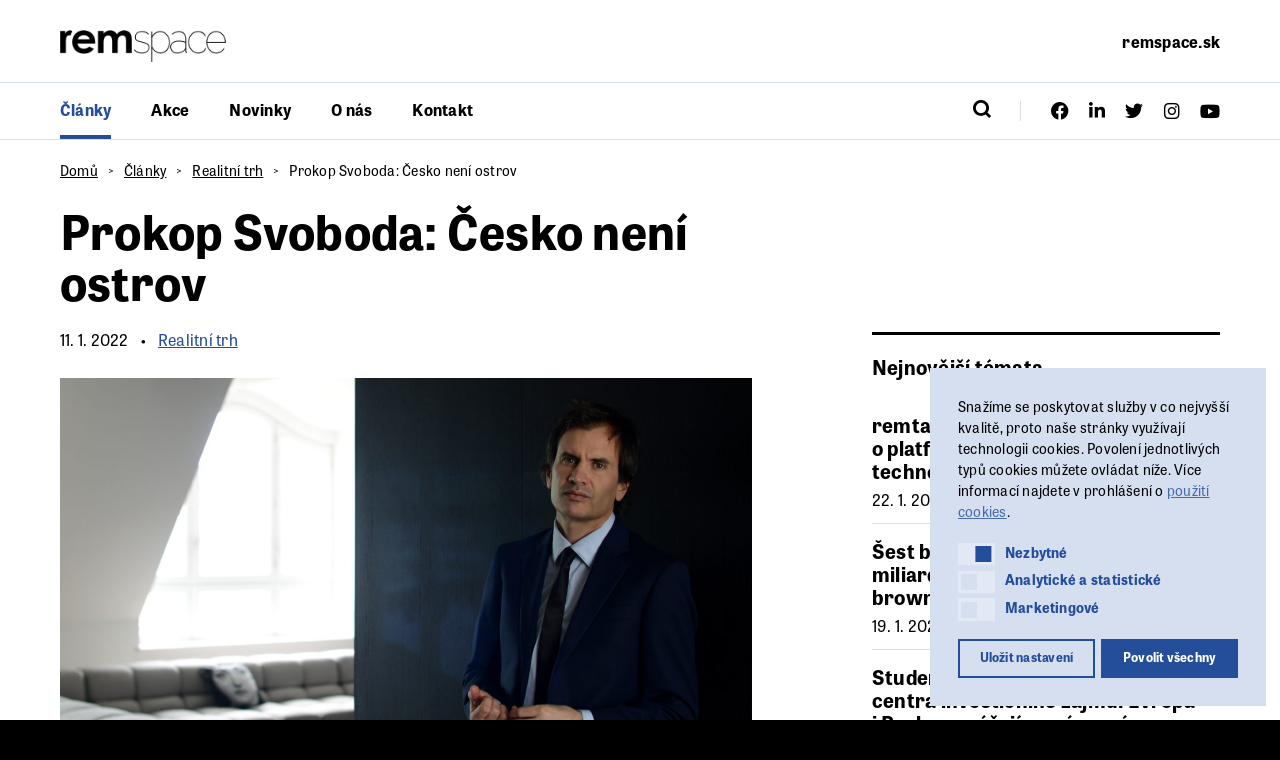

--- FILE ---
content_type: text/html; charset=UTF-8
request_url: https://www.remspace.cz/clanek/prokop-svoboda-cesko-neni-ostrov/
body_size: 17408
content:
<!DOCTYPE html>
<html lang="cs-CZ">
	<head>
		<meta charset="UTF-8">
		<meta content='width=device-width, initial-scale=1.0, maximum-scale=1.0, user-scalable=0' name='viewport'/>
		<link rel="profile" href="http://gmpg.org/xfn/11">
		<link rel="pingback" href="https://www.remspace.cz/xmlrpc.php">

		<!-- GTM -->
					<!-- Google Tag Manager -->
			<script>(function(w,d,s,l,i){w[l]=w[l]||[];w[l].push({'gtm.start':
			new Date().getTime(),event:'gtm.js'});var f=d.getElementsByTagName(s)[0],
			j=d.createElement(s),dl=l!='dataLayer'?'&l='+l:'';j.async=true;j.src=
			'https://www.googletagmanager.com/gtm.js?id='+i+dl;f.parentNode.insertBefore(j,f);
			})(window,document,'script','dataLayer','');</script>
			<!-- End Google Tag Manager -->
		
		<!-- Favicon -->
					<meta name="theme-color" content="#000000">
			<link rel="icon" href="https://www.remspace.cz/wp-content/themes/stavebni-forum/assets/images/favicons/favicon.png">
			<meta name="msapplication-TileColor" content="#272f39">
		
		<!-- Fonts -->
		<link data-minify="1" rel="stylesheet" href="https://www.remspace.cz/wp-content/cache/min/1/tom5vri.css?ver=1769007715">

		<title>Prokop Svoboda: Česko není ostrov — remspace</title>

<!-- Google Tag Manager for WordPress by gtm4wp.com -->
<script data-cfasync="false" data-pagespeed-no-defer>
	var gtm4wp_datalayer_name = "dataLayer";
	var dataLayer = dataLayer || [];
</script>
<!-- End Google Tag Manager for WordPress by gtm4wp.com -->
<!-- The SEO Framework od Sybre Waaijer -->
<meta name="robots" content="max-snippet:-1,max-image-preview:standard,max-video-preview:-1" />
<link rel="canonical" href="https://www.remspace.cz/clanek/prokop-svoboda-cesko-neni-ostrov/" />
<meta name="description" content="Překvapivě dobrá situace, nebezpečné zvyšování úrokových sazeb a jen stěží předvídatelná budoucnost – tak dnes vidí český realitní trh Prokop Svoboda…" />
<meta property="og:type" content="article" />
<meta property="og:locale" content="cs_CZ" />
<meta property="og:site_name" content="remspace" />
<meta property="og:title" content="Prokop Svoboda: Česko není ostrov" />
<meta property="og:description" content="Překvapivě dobrá situace, nebezpečné zvyšování úrokových sazeb a jen stěží předvídatelná budoucnost – tak dnes vidí český realitní trh Prokop Svoboda, hlavní protagonista realitní kanceláře Svoboda &amp;" />
<meta property="og:url" content="https://www.remspace.cz/clanek/prokop-svoboda-cesko-neni-ostrov/" />
<meta property="og:image" content="https://www.remspace.cz/wp-content/uploads/2022/01/unnamed-file.H-scaled.jpg" />
<meta property="og:image:width" content="2560" />
<meta property="og:image:height" content="1707" />
<meta property="og:image" content="https://www.stavebni-forum.cz/wp-content/uploads/legacy/D-300x200.jpg" />
<meta property="article:published_time" content="2022-01-10T23:00:00+00:00" />
<meta property="article:modified_time" content="2022-10-19T08:37:24+00:00" />
<meta property="article:author" content="https://www.facebook.com/remspaceplatform" />
<meta property="article:publisher" content="https://www.facebook.com/remspaceplatform" />
<meta name="twitter:card" content="summary_large_image" />
<meta name="twitter:title" content="Prokop Svoboda: Česko není ostrov" />
<meta name="twitter:description" content="Překvapivě dobrá situace, nebezpečné zvyšování úrokových sazeb a jen stěží předvídatelná budoucnost – tak dnes vidí český realitní trh Prokop Svoboda, hlavní protagonista realitní kanceláře Svoboda &amp;" />
<meta name="twitter:image" content="https://www.remspace.cz/wp-content/uploads/2022/01/unnamed-file.H-scaled.jpg" />
<script type="application/ld+json">{"@context":"https://schema.org","@graph":[{"@type":"WebSite","@id":"https://www.remspace.cz/#/schema/WebSite","url":"https://www.remspace.cz/","name":"remspace","description":"magazín","inLanguage":"cs","potentialAction":{"@type":"SearchAction","target":{"@type":"EntryPoint","urlTemplate":"https://www.remspace.cz/search/{search_term_string}/"},"query-input":"required name=search_term_string"},"publisher":{"@type":"Organization","@id":"https://www.remspace.cz/#/schema/Organization","name":"remspace","url":"https://www.remspace.cz/"}},{"@type":"WebPage","@id":"https://www.remspace.cz/clanek/prokop-svoboda-cesko-neni-ostrov/","url":"https://www.remspace.cz/clanek/prokop-svoboda-cesko-neni-ostrov/","name":"Prokop Svoboda: Česko není ostrov — remspace","description":"Překvapivě dobrá situace, nebezpečné zvyšování úrokových sazeb a jen stěží předvídatelná budoucnost – tak dnes vidí český realitní trh Prokop Svoboda…","inLanguage":"cs","isPartOf":{"@id":"https://www.remspace.cz/#/schema/WebSite"},"breadcrumb":{"@type":"BreadcrumbList","@id":"https://www.remspace.cz/#/schema/BreadcrumbList","itemListElement":[{"@type":"ListItem","position":1,"item":"https://www.remspace.cz/","name":"remspace"},{"@type":"ListItem","position":2,"item":"https://www.remspace.cz/clanky/realitni-trh/","name":"Kategorie: Realitní trh"},{"@type":"ListItem","position":3,"name":"Prokop Svoboda: Česko není ostrov"}]},"potentialAction":{"@type":"ReadAction","target":"https://www.remspace.cz/clanek/prokop-svoboda-cesko-neni-ostrov/"},"datePublished":"2022-01-10T23:00:00+00:00","dateModified":"2022-10-19T08:37:24+00:00","author":{"@type":"Person","@id":"https://www.remspace.cz/#/schema/Person/8df1a872b69b6e55a19c2c27702438e0","name":"František Průša"}}]}</script>
<!-- / The SEO Framework od Sybre Waaijer | 6.71ms meta | 0.31ms boot -->


<link rel="alternate" type="application/rss+xml" title="remspace &raquo; RSS zdroj" href="https://www.remspace.cz/feed/" />
<link rel="alternate" type="application/rss+xml" title="remspace &raquo; RSS komentářů" href="https://www.remspace.cz/comments/feed/" />
<link rel="alternate" type="application/rss+xml" title="remspace &raquo; RSS komentářů pro Prokop Svoboda: Česko není ostrov" href="https://www.remspace.cz/clanek/prokop-svoboda-cesko-neni-ostrov/feed/" />
			<meta name="theme-color" content="#000000">
			<link rel="icon" href="https://www.remspace.cz/wp-content/themes/stavebni-forum/assets/images/favicons/favicon.png">
			<meta name="msapplication-TileColor" content="#272f39">
		<link data-minify="1" rel='stylesheet' id='dashicons-css' href='https://www.remspace.cz/wp-content/cache/min/1/wp-includes/css/dashicons.min.css?ver=1769007715' type='text/css' media='all' />
<link data-minify="1" rel='stylesheet' id='post-views-counter-frontend-css' href='https://www.remspace.cz/wp-content/cache/min/1/wp-content/plugins/post-views-counter/css/frontend.css?ver=1769007715' type='text/css' media='all' />
<style id='wp-emoji-styles-inline-css' type='text/css'>

	img.wp-smiley, img.emoji {
		display: inline !important;
		border: none !important;
		box-shadow: none !important;
		height: 1em !important;
		width: 1em !important;
		margin: 0 0.07em !important;
		vertical-align: -0.1em !important;
		background: none !important;
		padding: 0 !important;
	}
</style>
<link rel='stylesheet' id='wp-block-library-css' href='https://www.remspace.cz/wp-includes/css/dist/block-library/style.min.css?ver=6.6.2' type='text/css' media='all' />
<style id='safe-svg-svg-icon-style-inline-css' type='text/css'>
.safe-svg-cover{text-align:center}.safe-svg-cover .safe-svg-inside{display:inline-block;max-width:100%}.safe-svg-cover svg{fill:currentColor;height:100%;max-height:100%;max-width:100%;width:100%}

</style>
<style id='classic-theme-styles-inline-css' type='text/css'>
/*! This file is auto-generated */
.wp-block-button__link{color:#fff;background-color:#32373c;border-radius:9999px;box-shadow:none;text-decoration:none;padding:calc(.667em + 2px) calc(1.333em + 2px);font-size:1.125em}.wp-block-file__button{background:#32373c;color:#fff;text-decoration:none}
</style>
<style id='global-styles-inline-css' type='text/css'>
:root{--wp--preset--aspect-ratio--square: 1;--wp--preset--aspect-ratio--4-3: 4/3;--wp--preset--aspect-ratio--3-4: 3/4;--wp--preset--aspect-ratio--3-2: 3/2;--wp--preset--aspect-ratio--2-3: 2/3;--wp--preset--aspect-ratio--16-9: 16/9;--wp--preset--aspect-ratio--9-16: 9/16;--wp--preset--color--black: #000000;--wp--preset--color--cyan-bluish-gray: #abb8c3;--wp--preset--color--white: #ffffff;--wp--preset--color--pale-pink: #f78da7;--wp--preset--color--vivid-red: #cf2e2e;--wp--preset--color--luminous-vivid-orange: #ff6900;--wp--preset--color--luminous-vivid-amber: #fcb900;--wp--preset--color--light-green-cyan: #7bdcb5;--wp--preset--color--vivid-green-cyan: #00d084;--wp--preset--color--pale-cyan-blue: #8ed1fc;--wp--preset--color--vivid-cyan-blue: #0693e3;--wp--preset--color--vivid-purple: #9b51e0;--wp--preset--gradient--vivid-cyan-blue-to-vivid-purple: linear-gradient(135deg,rgba(6,147,227,1) 0%,rgb(155,81,224) 100%);--wp--preset--gradient--light-green-cyan-to-vivid-green-cyan: linear-gradient(135deg,rgb(122,220,180) 0%,rgb(0,208,130) 100%);--wp--preset--gradient--luminous-vivid-amber-to-luminous-vivid-orange: linear-gradient(135deg,rgba(252,185,0,1) 0%,rgba(255,105,0,1) 100%);--wp--preset--gradient--luminous-vivid-orange-to-vivid-red: linear-gradient(135deg,rgba(255,105,0,1) 0%,rgb(207,46,46) 100%);--wp--preset--gradient--very-light-gray-to-cyan-bluish-gray: linear-gradient(135deg,rgb(238,238,238) 0%,rgb(169,184,195) 100%);--wp--preset--gradient--cool-to-warm-spectrum: linear-gradient(135deg,rgb(74,234,220) 0%,rgb(151,120,209) 20%,rgb(207,42,186) 40%,rgb(238,44,130) 60%,rgb(251,105,98) 80%,rgb(254,248,76) 100%);--wp--preset--gradient--blush-light-purple: linear-gradient(135deg,rgb(255,206,236) 0%,rgb(152,150,240) 100%);--wp--preset--gradient--blush-bordeaux: linear-gradient(135deg,rgb(254,205,165) 0%,rgb(254,45,45) 50%,rgb(107,0,62) 100%);--wp--preset--gradient--luminous-dusk: linear-gradient(135deg,rgb(255,203,112) 0%,rgb(199,81,192) 50%,rgb(65,88,208) 100%);--wp--preset--gradient--pale-ocean: linear-gradient(135deg,rgb(255,245,203) 0%,rgb(182,227,212) 50%,rgb(51,167,181) 100%);--wp--preset--gradient--electric-grass: linear-gradient(135deg,rgb(202,248,128) 0%,rgb(113,206,126) 100%);--wp--preset--gradient--midnight: linear-gradient(135deg,rgb(2,3,129) 0%,rgb(40,116,252) 100%);--wp--preset--font-size--small: 13px;--wp--preset--font-size--medium: 20px;--wp--preset--font-size--large: 36px;--wp--preset--font-size--x-large: 42px;--wp--preset--spacing--20: 0.44rem;--wp--preset--spacing--30: 0.67rem;--wp--preset--spacing--40: 1rem;--wp--preset--spacing--50: 1.5rem;--wp--preset--spacing--60: 2.25rem;--wp--preset--spacing--70: 3.38rem;--wp--preset--spacing--80: 5.06rem;--wp--preset--shadow--natural: 6px 6px 9px rgba(0, 0, 0, 0.2);--wp--preset--shadow--deep: 12px 12px 50px rgba(0, 0, 0, 0.4);--wp--preset--shadow--sharp: 6px 6px 0px rgba(0, 0, 0, 0.2);--wp--preset--shadow--outlined: 6px 6px 0px -3px rgba(255, 255, 255, 1), 6px 6px rgba(0, 0, 0, 1);--wp--preset--shadow--crisp: 6px 6px 0px rgba(0, 0, 0, 1);}:where(.is-layout-flex){gap: 0.5em;}:where(.is-layout-grid){gap: 0.5em;}body .is-layout-flex{display: flex;}.is-layout-flex{flex-wrap: wrap;align-items: center;}.is-layout-flex > :is(*, div){margin: 0;}body .is-layout-grid{display: grid;}.is-layout-grid > :is(*, div){margin: 0;}:where(.wp-block-columns.is-layout-flex){gap: 2em;}:where(.wp-block-columns.is-layout-grid){gap: 2em;}:where(.wp-block-post-template.is-layout-flex){gap: 1.25em;}:where(.wp-block-post-template.is-layout-grid){gap: 1.25em;}.has-black-color{color: var(--wp--preset--color--black) !important;}.has-cyan-bluish-gray-color{color: var(--wp--preset--color--cyan-bluish-gray) !important;}.has-white-color{color: var(--wp--preset--color--white) !important;}.has-pale-pink-color{color: var(--wp--preset--color--pale-pink) !important;}.has-vivid-red-color{color: var(--wp--preset--color--vivid-red) !important;}.has-luminous-vivid-orange-color{color: var(--wp--preset--color--luminous-vivid-orange) !important;}.has-luminous-vivid-amber-color{color: var(--wp--preset--color--luminous-vivid-amber) !important;}.has-light-green-cyan-color{color: var(--wp--preset--color--light-green-cyan) !important;}.has-vivid-green-cyan-color{color: var(--wp--preset--color--vivid-green-cyan) !important;}.has-pale-cyan-blue-color{color: var(--wp--preset--color--pale-cyan-blue) !important;}.has-vivid-cyan-blue-color{color: var(--wp--preset--color--vivid-cyan-blue) !important;}.has-vivid-purple-color{color: var(--wp--preset--color--vivid-purple) !important;}.has-black-background-color{background-color: var(--wp--preset--color--black) !important;}.has-cyan-bluish-gray-background-color{background-color: var(--wp--preset--color--cyan-bluish-gray) !important;}.has-white-background-color{background-color: var(--wp--preset--color--white) !important;}.has-pale-pink-background-color{background-color: var(--wp--preset--color--pale-pink) !important;}.has-vivid-red-background-color{background-color: var(--wp--preset--color--vivid-red) !important;}.has-luminous-vivid-orange-background-color{background-color: var(--wp--preset--color--luminous-vivid-orange) !important;}.has-luminous-vivid-amber-background-color{background-color: var(--wp--preset--color--luminous-vivid-amber) !important;}.has-light-green-cyan-background-color{background-color: var(--wp--preset--color--light-green-cyan) !important;}.has-vivid-green-cyan-background-color{background-color: var(--wp--preset--color--vivid-green-cyan) !important;}.has-pale-cyan-blue-background-color{background-color: var(--wp--preset--color--pale-cyan-blue) !important;}.has-vivid-cyan-blue-background-color{background-color: var(--wp--preset--color--vivid-cyan-blue) !important;}.has-vivid-purple-background-color{background-color: var(--wp--preset--color--vivid-purple) !important;}.has-black-border-color{border-color: var(--wp--preset--color--black) !important;}.has-cyan-bluish-gray-border-color{border-color: var(--wp--preset--color--cyan-bluish-gray) !important;}.has-white-border-color{border-color: var(--wp--preset--color--white) !important;}.has-pale-pink-border-color{border-color: var(--wp--preset--color--pale-pink) !important;}.has-vivid-red-border-color{border-color: var(--wp--preset--color--vivid-red) !important;}.has-luminous-vivid-orange-border-color{border-color: var(--wp--preset--color--luminous-vivid-orange) !important;}.has-luminous-vivid-amber-border-color{border-color: var(--wp--preset--color--luminous-vivid-amber) !important;}.has-light-green-cyan-border-color{border-color: var(--wp--preset--color--light-green-cyan) !important;}.has-vivid-green-cyan-border-color{border-color: var(--wp--preset--color--vivid-green-cyan) !important;}.has-pale-cyan-blue-border-color{border-color: var(--wp--preset--color--pale-cyan-blue) !important;}.has-vivid-cyan-blue-border-color{border-color: var(--wp--preset--color--vivid-cyan-blue) !important;}.has-vivid-purple-border-color{border-color: var(--wp--preset--color--vivid-purple) !important;}.has-vivid-cyan-blue-to-vivid-purple-gradient-background{background: var(--wp--preset--gradient--vivid-cyan-blue-to-vivid-purple) !important;}.has-light-green-cyan-to-vivid-green-cyan-gradient-background{background: var(--wp--preset--gradient--light-green-cyan-to-vivid-green-cyan) !important;}.has-luminous-vivid-amber-to-luminous-vivid-orange-gradient-background{background: var(--wp--preset--gradient--luminous-vivid-amber-to-luminous-vivid-orange) !important;}.has-luminous-vivid-orange-to-vivid-red-gradient-background{background: var(--wp--preset--gradient--luminous-vivid-orange-to-vivid-red) !important;}.has-very-light-gray-to-cyan-bluish-gray-gradient-background{background: var(--wp--preset--gradient--very-light-gray-to-cyan-bluish-gray) !important;}.has-cool-to-warm-spectrum-gradient-background{background: var(--wp--preset--gradient--cool-to-warm-spectrum) !important;}.has-blush-light-purple-gradient-background{background: var(--wp--preset--gradient--blush-light-purple) !important;}.has-blush-bordeaux-gradient-background{background: var(--wp--preset--gradient--blush-bordeaux) !important;}.has-luminous-dusk-gradient-background{background: var(--wp--preset--gradient--luminous-dusk) !important;}.has-pale-ocean-gradient-background{background: var(--wp--preset--gradient--pale-ocean) !important;}.has-electric-grass-gradient-background{background: var(--wp--preset--gradient--electric-grass) !important;}.has-midnight-gradient-background{background: var(--wp--preset--gradient--midnight) !important;}.has-small-font-size{font-size: var(--wp--preset--font-size--small) !important;}.has-medium-font-size{font-size: var(--wp--preset--font-size--medium) !important;}.has-large-font-size{font-size: var(--wp--preset--font-size--large) !important;}.has-x-large-font-size{font-size: var(--wp--preset--font-size--x-large) !important;}
:where(.wp-block-post-template.is-layout-flex){gap: 1.25em;}:where(.wp-block-post-template.is-layout-grid){gap: 1.25em;}
:where(.wp-block-columns.is-layout-flex){gap: 2em;}:where(.wp-block-columns.is-layout-grid){gap: 2em;}
:root :where(.wp-block-pullquote){font-size: 1.5em;line-height: 1.6;}
</style>
<link rel='stylesheet' id='nsc_bar_nice-cookie-consent-css' href='https://www.remspace.cz/wp-content/plugins/beautiful-and-responsive-cookie-consent/public/cookieNSCconsent.min.css?ver=4.9.2' type='text/css' media='all' />
<style id='nsc_bar_nice-cookie-consent-inline-css' type='text/css'>
.cc-window { font-family: 'CeraRoundPro', sans-serif}
</style>
<link data-minify="1" rel='stylesheet' id='theme-style-global-css' href='https://www.remspace.cz/wp-content/cache/min/1/wp-content/themes/bd-theme/style.css?ver=1769007715' type='text/css' media='all' />
<link data-minify="1" rel='stylesheet' id='theme-style-css' href='https://www.remspace.cz/wp-content/cache/min/1/wp-content/themes/stavebni-forum/style.css?ver=1769007715' type='text/css' media='all' />
<script type="text/javascript" id="post-views-counter-frontend-js-before">
/* <![CDATA[ */
var pvcArgsFrontend = {"mode":"js","postID":14374,"requestURL":"https:\/\/www.remspace.cz\/wp-admin\/admin-ajax.php","nonce":"e8acbd0976","dataStorage":"cookies","multisite":false,"path":"\/","domain":""};
/* ]]> */
</script>
<script data-minify="1" type="text/javascript" src="https://www.remspace.cz/wp-content/cache/min/1/wp-content/plugins/post-views-counter/js/frontend.js?ver=1769007715" id="post-views-counter-frontend-js"></script>
<script type="text/javascript" src="https://www.remspace.cz/wp-includes/js/jquery/jquery.min.js?ver=3.7.1" id="jquery-core-js"></script>
<script type="text/javascript" src="https://www.remspace.cz/wp-includes/js/jquery/jquery-migrate.min.js?ver=3.4.1" id="jquery-migrate-js"></script>
<link rel="https://api.w.org/" href="https://www.remspace.cz/wp-json/" /><link rel="EditURI" type="application/rsd+xml" title="RSD" href="https://www.remspace.cz/xmlrpc.php?rsd" />
<link rel="alternate" title="oEmbed (JSON)" type="application/json+oembed" href="https://www.remspace.cz/wp-json/oembed/1.0/embed?url=https%3A%2F%2Fwww.remspace.cz%2Fclanek%2Fprokop-svoboda-cesko-neni-ostrov%2F" />
<link rel="alternate" title="oEmbed (XML)" type="text/xml+oembed" href="https://www.remspace.cz/wp-json/oembed/1.0/embed?url=https%3A%2F%2Fwww.remspace.cz%2Fclanek%2Fprokop-svoboda-cesko-neni-ostrov%2F&#038;format=xml" />

<!-- Google Tag Manager for WordPress by gtm4wp.com -->
<!-- GTM Container placement set to manual -->
<script data-cfasync="false" data-pagespeed-no-defer>
	var dataLayer_content = {"pagePostType":"topic","pagePostType2":"single-topic","pagePostAuthor":"František Průša"};
	dataLayer.push( dataLayer_content );
</script>
<script data-cfasync="false" data-pagespeed-no-defer>
(function(w,d,s,l,i){w[l]=w[l]||[];w[l].push({'gtm.start':
new Date().getTime(),event:'gtm.js'});var f=d.getElementsByTagName(s)[0],
j=d.createElement(s),dl=l!='dataLayer'?'&l='+l:'';j.async=true;j.src=
'//www.googletagmanager.com/gtm.js?id='+i+dl;f.parentNode.insertBefore(j,f);
})(window,document,'script','dataLayer','GTM-PF62MKB');
</script>
<!-- End Google Tag Manager for WordPress by gtm4wp.com -->				<script type="application/ld+json">
					{"@context":"http:\/\/schema.org\/","type":"Article","headline":"Prokop Svoboda: \u010cesko nen\u00ed ostrov","image":"https:\/\/www.remspace.cz\/wp-content\/uploads\/2022\/01\/unnamed-file.H-720x720.jpg","datePublished":"2026-01-25","dateModified":"2026-01-25","author":[{"@type":"Person","name":"Franti\u0161ek Pr\u016f\u0161a"}]}				</script>
			
		<script>
			$ = jQuery.noConflict()
		</script>

	<meta name="generator" content="WP Rocket 3.18.1.5" data-wpr-features="wpr_minify_js wpr_minify_css wpr_desktop wpr_preload_links" /></head>

	<body class="topic-template-default single single-topic postid-14374 template-topic-detail">
		
<!-- GTM Container placement set to manual -->
<!-- Google Tag Manager (noscript) -->
				<noscript><iframe src="https://www.googletagmanager.com/ns.html?id=GTM-PF62MKB" height="0" width="0" style="display:none;visibility:hidden" aria-hidden="true"></iframe></noscript>
<!-- End Google Tag Manager (noscript) -->		
		<div data-rocket-location-hash="eb7f6da1031625b459f73c932eae7e96" id="mobile-navigation" class="mobile-navigation">
			<div data-rocket-location-hash="2c76ff2d747ae55729c809f17571d49b" class="mobile-navigation__container">
				<div data-rocket-location-hash="d279ed906a009dfe041e7bafcb5f64be" class="mobile-navigation__row">
					<div class="mobile-navigation__primary">
						<ul id="mobile_navigation" class="mobile-navigation__primary__menu"><li class="mobile-navigation__primary__item mobile-navigation__primary__item--11 mobile-navigation__primary__item--parent--active"><a href="https://www.remspace.cz/clanky/" class="mobile-navigation__primary__link">Články</a></li>
<li class="mobile-navigation__primary__item mobile-navigation__primary__item--13 "><a href="https://www.remspace.cz/akce/" class="mobile-navigation__primary__link">Akce</a></li>
<li class="mobile-navigation__primary__item mobile-navigation__primary__item--9 "><a href="https://www.remspace.cz/novinky/" class="mobile-navigation__primary__link">Novinky</a></li>
<li class="mobile-navigation__primary__item mobile-navigation__primary__item--15 "><a href="https://www.remspace.cz/o-nas/" class="mobile-navigation__primary__link">O nás</a></li>
<li class="mobile-navigation__primary__item mobile-navigation__primary__item--47 "><a href="https://www.remspace.cz/kontakt/" class="mobile-navigation__primary__link">Kontakt</a></li>
</ul>					</div>
					<div class="mobile-navigation__social">
						<ul id="mobile_social_navigation" class="mobile-navigation__social__menu"><li class="mobile-navigation__social__item mobile-navigation__social__item--52 "><a target="_blank" href="https://www.facebook.com/remspaceplatform" class="mobile-navigation__social__link"><i class="icon-facebook"></i></a></li>
<li class="mobile-navigation__social__item mobile-navigation__social__item--53 "><a target="_blank" href="https://www.linkedin.com/company/stavebni-forum/" class="mobile-navigation__social__link"><i class="icon-linkedin"></i></a></li>
<li class="mobile-navigation__social__item mobile-navigation__social__item--55 "><a target="_blank" href="https://www.twitter.com/stavebniforum" class="mobile-navigation__social__link"><i class="icon-twitter"></i></a></li>
<li class="mobile-navigation__social__item mobile-navigation__social__item--54 "><a target="_blank" href="https://www.instagram.com/remspace_platform/" class="mobile-navigation__social__link"><i class="icon-instagram"></i></a></li>
<li class="mobile-navigation__social__item mobile-navigation__social__item--56 "><a target="_blank" href="https://www.youtube.com/channel/UCqIaIHg0tWqh0xWANnfK4Vg" class="mobile-navigation__social__link"><i class="icon-youtube"></i></a></li>
</ul>					</div>
				</div>
			</div>
		</div><!-- .mobile-navigation -->

		<div data-rocket-location-hash="1ea48016d323547f22bcb2d45c688cab" id="mobile-search" class="mobile-search">
			<form role="search-form" method="get" class="search-form" action="https://www.remspace.cz/" data-search-form="element">
				<input type="text" class="search-form__input" name="s" autocomplete="off" data-search-form="input">
				<button type="submit" class="search-form__button" data-search-form="button">
					<i class="icon-search"></i>
				</button>
			</form>
			<!-- .search-form -->
		</div>

		<div data-rocket-location-hash="e40f998badc53845d0fa9c3e9a24f078" id="site" class="site">
			<header data-rocket-location-hash="f5d1f26c3ea0ee8632f6db551276c827" id="site-header" class="header" role="banner">
				<div data-rocket-location-hash="3d027d3e1a916aa8a1b9680ecf33fe97" class="header__branding">
					<div class="header__container">
						<div class="header__row">
							<div class="branding">
								<a href="https://www.remspace.cz/" rel="home" class="branding__logo">
									<img src="https://www.remspace.cz/wp-content/themes/stavebni-forum/assets/images/logo.png" alt="Logo">
								</a>
															</div><!-- .branding -->

							<nav class="external-navigation">
								<ul id="site_external" class="external-navigation__menu"><li class="external-navigation__item external-navigation__item--12742 "><a target="_blank" href="https://www.remspace.sk" class="external-navigation__link">remspace.sk</a></li>
</ul>							</nav><!-- .external-navigation -->

							<button class="mobile-search-button" data-mobile-search>
								<i class="icon-search"></i>
							</button><!-- .mobile-search -->

							<button class="hamburger hamburger--squeeze" type="button">
								<span class="hamburger-box">
									<span class="hamburger-inner"></span>
								</span>
							</button><!-- .hamburger -->
						</div>
					</div>
				</div>
				<div data-rocket-location-hash="70244d2467dac776128d656e5b8626b6" class="header__navigation" data-scroll-header>
					<div class="header__container">
						<div class="header__row">
							<nav class="navigation">
								<ul id="site_navigation" class="navigation__menu"><li class="navigation__item navigation__item--11 navigation__item--parent--active"><a href="https://www.remspace.cz/clanky/" class="navigation__link">Články</a></li>
<li class="navigation__item navigation__item--13 "><a href="https://www.remspace.cz/akce/" class="navigation__link">Akce</a></li>
<li class="navigation__item navigation__item--9 "><a href="https://www.remspace.cz/novinky/" class="navigation__link">Novinky</a></li>
<li class="navigation__item navigation__item--15 "><a href="https://www.remspace.cz/o-nas/" class="navigation__link">O nás</a></li>
<li class="navigation__item navigation__item--47 "><a href="https://www.remspace.cz/kontakt/" class="navigation__link">Kontakt</a></li>
</ul>							</nav><!-- .navigation -->

							<form role="search-form" method="get" class="search-form" action="https://www.remspace.cz/" data-search-form="element">
								<input type="text" class="search-form__input" name="s" autocomplete="off" data-search-form="input">
								<button type="submit" class="search-form__button" data-search-form="button">
									<i class="icon-search"></i>
								</button>
							</form>
							<!-- .search-form -->

							<div class="social">
								<ul id="site_navigation" class="social__menu"><li class="social__item social__item--52 "><a target="_blank" href="https://www.facebook.com/remspaceplatform" class="social__link"><i class="icon-facebook"></i></a></li>
<li class="social__item social__item--53 "><a target="_blank" href="https://www.linkedin.com/company/stavebni-forum/" class="social__link"><i class="icon-linkedin"></i></a></li>
<li class="social__item social__item--55 "><a target="_blank" href="https://www.twitter.com/stavebniforum" class="social__link"><i class="icon-twitter"></i></a></li>
<li class="social__item social__item--54 "><a target="_blank" href="https://www.instagram.com/remspace_platform/" class="social__link"><i class="icon-instagram"></i></a></li>
<li class="social__item social__item--56 "><a target="_blank" href="https://www.youtube.com/channel/UCqIaIHg0tWqh0xWANnfK4Vg" class="social__link"><i class="icon-youtube"></i></a></li>
</ul>							</div><!-- .social -->
						</div>
					</div>
				</div>
			</header><!-- .header -->
			<main data-rocket-location-hash="056bd48398b2e3acc63fe7db79429558" id="site-content" class="content">

			<article data-rocket-location-hash="07923b35fe34cf7c17f775870d815c04" class="topic-detail">
			<div class="topic-detail__container">
				<nav class="topic-detail__breadcrumb">
					<ul class="breadcrumb">
			<li class="breadcrumb__item">
							<a href="https://www.remspace.cz/">Domů</a>
					</li>
			<li class="breadcrumb__item">
							<a href="https://www.remspace.cz/clanky/">Články</a>
					</li>
			<li class="breadcrumb__item">
							<a href="https://www.remspace.cz/clanky/realitni-trh/">Realitní trh</a>
					</li>
			<li class="breadcrumb__item">
							<span>Prokop Svoboda: Česko není ostrov</span>
					</li>
	</ul>
				</nav>
				<header class="topic-detail__header">
					<h1 class="topic-detail__title">Prokop Svoboda: Česko není ostrov</h1>
				</header>
				<section class="topic-detail__main">
					<div class="topic-detail__content">
						<div class="topic-detail__meta">
							<ul class="topic-detail__meta__list">
								<li class="topic-detail__meta__item">
									11. 1. 2022								</li>
																	<li class="topic-detail__meta__item">
										<a href="https://www.remspace.cz/clanky/realitni-trh/">
											Realitní trh										</a>
									</li>
															</ul>
						</div>
													<div class="topic-detail__thumbnail">
								<img width="1200" height="800" src="https://www.remspace.cz/wp-content/uploads/2022/01/unnamed-file.H-1200x800.jpg" class="attachment-post size-post wp-post-image" alt="" decoding="async" fetchpriority="high" srcset="https://www.remspace.cz/wp-content/uploads/2022/01/unnamed-file.H-1200x800.jpg 1200w, https://www.remspace.cz/wp-content/uploads/2022/01/unnamed-file.H-300x200.jpg 300w, https://www.remspace.cz/wp-content/uploads/2022/01/unnamed-file.H-1024x683.jpg 1024w, https://www.remspace.cz/wp-content/uploads/2022/01/unnamed-file.H-768x512.jpg 768w, https://www.remspace.cz/wp-content/uploads/2022/01/unnamed-file.H-1536x1024.jpg 1536w, https://www.remspace.cz/wp-content/uploads/2022/01/unnamed-file.H-2048x1365.jpg 2048w" sizes="(max-width: 1200px) 100vw, 1200px" />							</div>
																			<div class="topic-detail__legacy">
								<div class="text-content">
									<p>Překvapivě dobrá situace, nebezpečné zvyšování úrokových sazeb a jen stěží předvídatelná budoucnost – tak dnes vidí český realitní trh Prokop Svoboda, hlavní protagonista realitní kanceláře Svoboda &amp; Williams. Ta se už tradičně zabývá segmentem prémiového bydlení, ale hledá i další příležitosti, třeba v sektoru sdílených kanceláří. <!--more--></p>
<p><strong><em>Ve své prognóze pro rok 2021 jste nevylučoval hospodářskou katastrofu a doporučoval tvorbu rezerv a spíše obezřetného vyčkání na příští vývoj. Rok je za námi – jak se vám tenhle recept jeví dneska?</em></strong></p>
<p>Jeví se mi to tak, že všechno bylo a je jinak. To, co se tady odehrálo za poslední dva roky,  je vlastně drobná senzace. Takový vývoj jsem nečekal, naopak jsem měl pocit, že pandemie bude pro českou ekonomiku s jejími mnoha problémy jakási příslovečná poslední rána – a pak se všechno zhroutí. Nestalo se. Naopak došlo k něčemu, co jsem také nečekal – totiž, že se bude před hrozícími potížemi a zejména inflací kdekdo chtít pojistit nákupem nemovitostí. Takže vlastně celý realitní sektor – trochu paradoxně – dnes zažívá dobré časy. Ale zase musím trochu zasýčkovat. Zatím je vzestup cen snesitelný, takže inflace působí vysloveně motivačně, ale i to musí jednou skončit. A to v tom okamžiku, kdy se všechno zdraží tak, že lidé prostě přestanou nakupovat.</p>
<p><strong><em>Přijde ten moment? </em></strong></p>
<p>Asi vás neudiví, že na vaši otázku neodpovím. Po všech těch prognostických zkušenostech je mi jasné, že jsem schopen – a troufám si tvrdit, že kvalifikovaně – komentovat minulost a přítomnost. Ale odhadovat budoucí vývoj? O to se už nebudu ani pokoušet.</p>
<p><strong><em><a href="https://www.stavebni-forum.cz/wp-content/uploads/legacy/D.jpg"><img class="wp-image-24797 alignleft" src="https://www.stavebni-forum.cz/wp-content/uploads/legacy/D-300x200.jpg" alt="" width="200" height="133" /></a>Dobrá, nicméně se vám určitě i dnes některé aspekty či parametry současného, a to velmi složitého vývoje ekonomiky a realitního trhu jeví jako podstatnější a významnější než jiné?!</em></strong></p>
<p>Jeden tu je a mám bohužel pocit, že ho nikoli všichni protagonisté politického i ekonomického života takto vnímají. O co jde? Ve všech svých úvahách musíme brát v potaz jednu zásadní věc: Česko není ostrov, a to ani monetární. Nikdy nejde jenom o naše lokální poměry, jsme součástí Evropy i globální ekonomiky. A vzhledem ke všem okolnostem, které není třeba vyjmenovávat, jen obtížně můžeme jít proti hlavnímu proudu, proti všeobecným trendům. A řekl bych, že ve sféře úrokových sazeb to právě teď děláme. Ty nikde nerostou tak jako u nás, což je docela zásadní problém. Pokud si čeští podnikatelé budou půjčovat výrazně dráž než ti zahraniční, tak to samozřejmě musí mít nějaké důsledky. I na českém realitním trhu. To, co nyní v oblasti úroku a úvěru prožíváme, může vést k výprodeji českých nemovitostí do zahraničí. Jinde v Evropě si lze půjčit za 1 %, tedy skoro zadarmo, což bude český kapitál diskvalifikovat. Všechno má nějaký kontext a tohle je jeden z nich. Nejsem si jist, že ČNB toto všechno dostatečně bere v potaz. Opakuji – nejsme nějakou izolovanou entitou, je to naopak.</p>
<p><strong><em>Pokud ovšem budeme mluvit přímo o vašem segmentu trhu, tedy o prémiovém bydlení, tak toto snad nehraje velkou roli. Obvykle se u vás kupuje za hotové, ne? </em></strong></p>
<p>To je pravda jen zčásti. Značná část obchodních transakcí, které sjednáváme, je navázána na hypoteční úvěrování.  Ale to je víceméně jedno – realitní trh a chování jeho aktérů vždy formuje výše úroku, míra inflace či množství volných peněz v ekonomice.</p>
<p><strong><em>Už jste mluvil o tom, že kdekdo se chce proti inflaci zajistit nákupem nemovitostí. Takže klíčová otázka – máte co prodávat?</em></strong></p>
<p>Máme, ale je toho trochu méně než v nedávných letech. Odhadl bych, že zatímco před pandemií jsme každý měsíc zpracovali tak 70 – 80 nabídek nemovitostí k prodeji, dnes je jich zhruba 60, tedy skoro o třetinu méně. Ale nestěžuji si. Nikdy jsem nezažil, že by nebylo co prodávat, a to platí i dnes. Je asi na místě připomenout, že v segmentu prémiových rezidencí bývá nabídka standardně slabší než poptávka. A pokud jde o takové nemovitosti jako třeba vilu na Hanspaulce či na Ořechovce, v takových případech kupující někdy musí čekat i několik let.</p>
<p><strong><em>Nedávno jsem viděl tabulku pře</em><em>d</em><em>pokládaného vzestupu mezd v jednotlivých odvětvích české ekonomiky – na prvním místě byl realitní sektor. Odvodil bych z toho, že mu kvalitní pracovníci scházejí. Jak jste na tom vy? </em></strong></p>
<p>Dobře. Nerad se vychloubám, ale právě stabilní tým je naším nejcennějším fundamentem. Lidi umíme  motivovat a také se o ně dobře staráme. Fluktuaci máme velmi nízkou, což se týká zejména týmu vysoce kvalifikovaných seniorních pracovníků. A protože se nám daří, i dnes lidi také přijímáme. V posledních letech se nám mimo jiné podařilo vybudovat nový tým pro oblast managementu sdílených kanceláří.</p>
<p><strong><em>Jak se vám daří na tomto poli? </em></strong></p>
<p>Pro nás je to zatím jen doplněk nabídky našich služeb. Ale myslím, že velmi perspektivní. To, co dnes probíhá na kancelářském trhu,  je úplný thriller. Pandemie, fenomén home office, stoupající ceny energií, nákladů na vybavení interiérů a samotná inflace v nájemném – a k tomu všeobecná nejistota spjatá s příštím ekonomickým vývojem. To je doslova fascinující mix, jehož výsledkem budou možná docela velké změny. A my bychom rádi byli přitom.</p>
<p>Petr Bým</p>
<p>&nbsp;</p>
<p>&nbsp;</p>
<p>&nbsp;</p>
<p>&nbsp;</p>
<p><em> </em></p>
								</div>
							</div>
												<div class="topic-detail__share">
							<div class="share">
	<ul class="share__list">
					<li class="share__item share__item--label">Sdílet článek:</li>
							<li class="share__item share__item--facebook">
				<a class="share__item__link" href="https://www.facebook.com/sharer.php?u=https://www.remspace.cz/clanek/prokop-svoboda-cesko-neni-ostrov/" target="_blank">
					<i class="icon-facebook"></i>				</a>
			</li>
					<li class="share__item share__item--twitter">
				<a class="share__item__link" href="https://twitter.com/intent/tweet?url=https://www.remspace.cz/clanek/prokop-svoboda-cesko-neni-ostrov/&#038;text=Prokop%20Svoboda:%20Česko%20není%20ostrov" target="_blank">
					<i class="icon-twitter"></i>				</a>
			</li>
					<li class="share__item share__item--linkedin">
				<a class="share__item__link" href="https://www.linkedin.com/sharing/share-offsite/?url=https://www.remspace.cz/clanek/prokop-svoboda-cesko-neni-ostrov/" target="_blank">
					<i class="icon-linkedin"></i>				</a>
			</li>
				<li class="share__item share__item--copy">
			<a class="share__item__link" data-scroll-ignore data-copy-link="https://www.remspace.cz/clanek/prokop-svoboda-cesko-neni-ostrov/">
				<i class="icon-link"></i>			</a>
		</li>
	</ul>
</div>
						</div>
					</div>
					<aside class="topic-detail__sidebar">
						<div class="sidebar">
															<div class="sidebar__widgets">
									<div class="sidebar__widgets__column sidebar__widgets__column--latest-topics">			<div class="latest-topics">
									<h3 class="latest-topics__title">Nejnovější témata</h3>
					
				<ul class="latest-topics__list">
																	<li class="latest-topics__item">
							<h3 class="latest-topics__item__title">
								<a class="latest-topics__item__title__link" href="https://www.remspace.cz/clanek/remtalks-o-rozvoji-radlickeho-udoli-o-platforme-desvix-a-roli-technologii-v-real-estate/">
									remtalks: O&nbsp;rozvoji Radlického údolí, o&nbsp;platformě DESVIX a&nbsp;roli technologií v&nbsp;real estate								</a>
							</h3>
							<div class="latest-topics__item__meta">
								<ul class="latest-topics__item__meta__list">
									<li class="latest-topics__item__meta__item">
										22. 1. 2026									</li>
																			<li class="latest-topics__item__meta__item">
											<a href="https://www.remspace.cz/clanky/remtalks/">
												remtalks											</a>
										</li>
																	</ul>
							</div>
						</li>
																	<li class="latest-topics__item">
							<h3 class="latest-topics__item__title">
								<a class="latest-topics__item__title__link" href="https://www.remspace.cz/clanek/sest-bloku-patnact-atelieru-dvacet-miliard-penta-odhalila-podobu-brownfieldu-florenc-21/">
									Šest bloků, patnáct ateliérů, dvacet miliard. Penta odhalila podobu brownfieldu Florenc 21								</a>
							</h3>
							<div class="latest-topics__item__meta">
								<ul class="latest-topics__item__meta__list">
									<li class="latest-topics__item__meta__item">
										19. 1. 2026									</li>
																			<li class="latest-topics__item__meta__item">
											<a href="https://www.remspace.cz/clanky/development/">
												Development											</a>
										</li>
																	</ul>
							</div>
						</li>
																	<li class="latest-topics__item">
							<h3 class="latest-topics__item__title">
								<a class="latest-topics__item__title__link" href="https://www.remspace.cz/clanek/studentske-bydleni-se-dostava-do-centra-investicniho-zajmu-evropa-i-praha-narazeji-na-vyrazny-nedostatek-kapacit/">
									Studentské bydlení se dostává do centra investičního zájmu. Evropa i&nbsp;Praha narážejí na výrazný nedostatek kapacit								</a>
							</h3>
							<div class="latest-topics__item__meta">
								<ul class="latest-topics__item__meta__list">
									<li class="latest-topics__item__meta__item">
										15. 1. 2026									</li>
																			<li class="latest-topics__item__meta__item">
											<a href="https://www.remspace.cz/clanky/investice/">
												Investice											</a>
										</li>
																	</ul>
							</div>
						</li>
									</ul>
			</div>
		</div>								</div>
													</div>
					</aside>
				</section>
				<section class="topic-detail__newsletter">
					<div class="newsletter">
						<h3 class="newsletter__title">Odebírejte náš newsletter a neminete ani jednu novinku ze světa stavebnictví.</h3>
						<form name="newsletter" class="newsletter__form" data-newsletter>
							<div class="newsletter__fieldset">
								<input type="email" name="email" class="newsletter__input" placeholder="Váš email" required>
								<button type="submit" class="newsletter__submit" disabled>Odebírat</button>
							</div>
							<div class="newsletter__agreement">
								<label>
									<input type="checkbox" name="agreement">
									<span>Souhlasím se zpracováním <a href="https://www.remspace.cz/gdpr/" target="_blank">osobních údajů</a></span>
								</label>
							</div>
						</form>
					</div>
				</section>
			</div>
							<section class="topic-detail__related">
					<div class="topic-detail__related__container">
						<header class="topic-detail__related__header">
							<h3 class="topic-detail__related__title">Související články</h3>
						</header>
						<div class="topics">
							<article class="topic">
	<div class="topic__main">
		<header class="topic__header">
			<h2 class="topic__title">
				<a class="topic__title__link" href="https://www.remspace.cz/clanek/v-realitnim-sektoru-je-esg-neco-absolutne-disruptivniho-zaznelo-na-diskuznim-brunchi-remspace/">
					„V realitním sektoru je ESG něco absolutně disruptivního,&#8221; zaznělo na diskuzním brunchi remspace				</a>
			</h2>
			<div class="topic__meta">
				<ul class="topic__meta__list">
					<li class="topic__meta__item">
						5. 3. 2025					</li>
											<li class="topic__meta__item">
							<a href="https://www.remspace.cz/clanky/remspace/">
								remspace							</a>
						</li>
									</ul>
			</div>
		</header>
		<div class="topic__content">
			<div class="text-content">
				Svět real estate se mění závratným tempem a technologie i ESG začínají hrát stále důležitější roli. O tom, jak se tyto změny promítají do jednotlivých sektorů, diskutovaly významné osobnosti českého byznysu – Romana Benešová, Alexandra Tomášková, Olga Kaizar a Jana Vlková.			</div>
		</div>
	</div>
	</article>
<article class="topic">
	<div class="topic__main">
		<header class="topic__header">
			<h2 class="topic__title">
				<a class="topic__title__link" href="https://www.remspace.cz/clanek/lucie-forejtova-estate-ladies-nechceme-byt-mainstreamovou-realitkou/">
					Lucie Forejtová, Estate Ladies: Nechceme být mainstreamovou realitkou!				</a>
			</h2>
			<div class="topic__meta">
				<ul class="topic__meta__list">
					<li class="topic__meta__item">
						20. 7. 2022					</li>
											<li class="topic__meta__item">
							<a href="https://www.remspace.cz/clanky/kancelare/">
								Kanceláře							</a>
						</li>
									</ul>
			</div>
		</header>
		<div class="topic__content">
			<div class="text-content">
				Čas hraje do karet pronajímatelům, staví se málo a poptávka je silná – tak popisuje pražský kancelářský trh Lucie Forejtová, jedna z kvarteta protagonistek realitní platformy Estate Ladies. Ta právě v této době dokončuje svou první komplexní zakázku spjatou s kancelářskou budovou Bastion Florenc. 			</div>
		</div>
	</div>
	</article>
<article class="topic">
	<div class="topic__main">
		<header class="topic__header">
			<h2 class="topic__title">
				<a class="topic__title__link" href="https://www.remspace.cz/clanek/cesky-retail-sazi-na-nakupni-parky/">
					Český „retail“ sází na nákupní parky				</a>
			</h2>
			<div class="topic__meta">
				<ul class="topic__meta__list">
					<li class="topic__meta__item">
						12. 7. 2022					</li>
											<li class="topic__meta__item">
							<a href="https://www.remspace.cz/clanky/retail/">
								Retail							</a>
						</li>
									</ul>
			</div>
		</header>
		<div class="topic__content">
			<div class="text-content">
				V uplynulém roce v České republice podle analýzy poradenské společnosti Cushman &amp; Wakefield přibylo zhruba 65 000 metrů čtverečních nákupních parků, tedy nejvíce za posledních pět let. Dokončeno nebo rozšířeno bylo 14 objektů, což byl naopak nejnižší počet od roku 2017.			</div>
		</div>
	</div>
	</article>
						</div>
					</div>
				</section>
					</article>
	
			</main><!-- .content -->

										<div data-rocket-location-hash="90c8221d4fb5b671e66a07a5fee0a50e" class="subfooter">
								<div data-rocket-location-hash="3a6e37e448d1f3c1cc4d5dc0277882dd" class="subfooter__container">
								<div class="partner-list partner-list--large">
	<h4 class="partner-list__title">Hlavní partneři</h4>
	<ul class="partner-list__list">
								<li class="partner-list__item">
				<a href="https://bnt.eu/cs/" target="_blank">
					<img width="300" height="94" src="https://www.remspace.cz/wp-content/uploads/2021/11/bnt_RGB_Logo_upravené-pro-SF-300x94-1.jpeg" class="attachment-post size-post" alt="" decoding="async" loading="lazy" />				</a>
			</li>
								<li class="partner-list__item">
				<a href="https://www.csas.cz/cs/firmy" target="_blank">
					<img width="737" height="352" src="https://www.remspace.cz/wp-content/uploads/2021/11/CS.jpg" class="attachment-post size-post" alt="" decoding="async" loading="lazy" srcset="https://www.remspace.cz/wp-content/uploads/2021/11/CS.jpg 737w, https://www.remspace.cz/wp-content/uploads/2021/11/CS-300x143.jpg 300w" sizes="(max-width: 737px) 100vw, 737px" />				</a>
			</li>
								<li class="partner-list__item">
				<a href="https://www.wemakespaces.archi/cs/" target="_blank">
					<img width="247" height="98" src="https://www.remspace.cz/wp-content/uploads/2021/11/MSa_logo_modra311partner.png" class="attachment-post size-post" alt="" decoding="async" loading="lazy" />				</a>
			</li>
			</ul>
</div>
								</div>
							</div>
														<div data-rocket-location-hash="b46528ec224334b65cba0bfca1d488ad" class="subfooter">
								<div data-rocket-location-hash="4d7915db83f9be687cedb04083fe4b37" class="subfooter__container">
								<div class="partner-list">
	<h4 class="partner-list__title">Partneři</h4>
	<ul class="partner-list__list">
								<li class="partner-list__item">
				<a href="https://www.csob.cz/" target="_blank">
					<img width="400" height="363" src="https://www.remspace.cz/wp-content/uploads/2021/10/csob-logo.png" class="attachment-post size-post" alt="" decoding="async" loading="lazy" srcset="https://www.remspace.cz/wp-content/uploads/2021/10/csob-logo.png 400w, https://www.remspace.cz/wp-content/uploads/2021/10/csob-logo-300x272.png 300w" sizes="(max-width: 400px) 100vw, 400px" />				</a>
			</li>
								<li class="partner-list__item">
				<a href="https://wearrecho.space/" target="_blank">
					<img width="834" height="375" src="https://www.remspace.cz/wp-content/uploads/2023/01/desvix-logotyp-antracit.png" class="attachment-post size-post" alt="" decoding="async" loading="lazy" srcset="https://www.remspace.cz/wp-content/uploads/2023/01/desvix-logotyp-antracit.png 834w, https://www.remspace.cz/wp-content/uploads/2023/01/desvix-logotyp-antracit-300x135.png 300w, https://www.remspace.cz/wp-content/uploads/2023/01/desvix-logotyp-antracit-768x345.png 768w" sizes="(max-width: 834px) 100vw, 834px" />				</a>
			</li>
								<li class="partner-list__item">
				<a href="https://www.jtre.cz/" target="_blank">
					<img width="842" height="283" src="https://www.remspace.cz/wp-content/uploads/legacy/jtre-logo-02-grey.png" class="attachment-post size-post" alt="" decoding="async" loading="lazy" srcset="https://www.remspace.cz/wp-content/uploads/legacy/jtre-logo-02-grey.png 842w, https://www.remspace.cz/wp-content/uploads/legacy/jtre-logo-02-grey-300x101.png 300w, https://www.remspace.cz/wp-content/uploads/legacy/jtre-logo-02-grey-768x258.png 768w" sizes="(max-width: 842px) 100vw, 842px" />				</a>
			</li>
			</ul>
</div>
								</div>
							</div>
											
			
			<footer data-rocket-location-hash="fd11d2adcadec7b2f8aa5f8d13a1a0d4" id="site-footer" class="footer">
				<div data-rocket-location-hash="23baf239fc6acddc75c070a2013b5641" class="footer__container">
					<div class="footer__navigation">
						<nav class="footer-navigation">
							<ul id="footer_navigation" class="footer-navigation__menu"><li class="footer-navigation__item footer-navigation__item--11 footer-navigation__item--parent--active"><a href="https://www.remspace.cz/clanky/" class="footer-navigation__link">Články</a></li>
<li class="footer-navigation__item footer-navigation__item--13 "><a href="https://www.remspace.cz/akce/" class="footer-navigation__link">Akce</a></li>
<li class="footer-navigation__item footer-navigation__item--9 "><a href="https://www.remspace.cz/novinky/" class="footer-navigation__link">Novinky</a></li>
<li class="footer-navigation__item footer-navigation__item--15 "><a href="https://www.remspace.cz/o-nas/" class="footer-navigation__link">O nás</a></li>
<li class="footer-navigation__item footer-navigation__item--47 "><a href="https://www.remspace.cz/kontakt/" class="footer-navigation__link">Kontakt</a></li>
<li class="footer-navigation__item footer-navigation__item--14770 "><a href="https://www.remspace.cz/gdpr/" class="footer-navigation__link">Ochrana osobních údajů</a></li>
<li class="footer-navigation__item footer-navigation__item--14776 "><a href="https://www.remspace.cz/obchodni-podminky/" class="footer-navigation__link">Obchodní podmínky</a></li>
</ul>						</nav><!-- .navigation -->
						
						<nav class="external-navigation">
							<ul id="footer_external" class="external-navigation__menu"><li class="external-navigation__item external-navigation__item--12742 "><a target="_blank" href="https://www.remspace.sk" class="external-navigation__link">remspace.sk</a></li>
</ul>						</nav><!-- .external-navigation -->
					</div>
											<div class="footer__mobile-widgets">
							<div class="footer__mobile-widgets__column footer__mobile-widgets__column--navigation-mobile"><div class="menu-navigace-v-paticce-mobilni-container"><ul id="menu-navigace-v-paticce-mobilni" class="menu"><li id="menu-item-301" class="menu-item menu-item-type-post_type menu-item-object-page menu-item-has-children menu-item-301"><a href="https://www.remspace.cz/clanky/">Články</a>
<ul class="sub-menu">
	<li id="menu-item-305" class="menu-item menu-item-type-taxonomy menu-item-object-topic_category menu-item-305"><a href="https://www.remspace.cz/clanky/rezidencni-development/">Rezidenční development</a></li>
	<li id="menu-item-307" class="menu-item menu-item-type-taxonomy menu-item-object-topic_category menu-item-307"><a href="https://www.remspace.cz/clanky/doprava/">Doprava</a></li>
	<li id="menu-item-309" class="menu-item menu-item-type-taxonomy menu-item-object-topic_category menu-item-309"><a href="https://www.remspace.cz/clanky/investice/">Investice</a></li>
	<li id="menu-item-312" class="menu-item menu-item-type-taxonomy menu-item-object-topic_category menu-item-312"><a href="https://www.remspace.cz/clanky/uzemni-planovani/">Územní plánování</a></li>
</ul>
</li>
<li id="menu-item-302" class="menu-item menu-item-type-post_type menu-item-object-page menu-item-302"><a href="https://www.remspace.cz/akce/">Akce</a></li>
<li id="menu-item-303" class="menu-item menu-item-type-post_type menu-item-object-page current_page_parent menu-item-303"><a href="https://www.remspace.cz/novinky/">Novinky</a></li>
<li id="menu-item-300" class="menu-item menu-item-type-post_type menu-item-object-page menu-item-300"><a href="https://www.remspace.cz/o-nas/">O nás</a></li>
<li id="menu-item-304" class="menu-item menu-item-type-post_type menu-item-object-page menu-item-304"><a href="https://www.remspace.cz/kontakt/">Kontakt</a></li>
</ul></div></div><div class="footer__mobile-widgets__column footer__mobile-widgets__column--newsletter-mobile">			<div class="newsletter">
									<h3 class="newsletter__title">Newsletter</h3>
												<form name="newsletter" class="newsletter__form" data-newsletter="form">
					<div class="newsletter__fieldset">
						<input type="email" name="email" class="newsletter__input" data-newsletter="input" placeholder="Váš email" required>
						<button type="submit" class="newsletter__submit" data-newsletter="button" disabled>Odebírat</button>
					</div>
					<div class="newsletter__agreement">
						<label>
							<input type="checkbox" name="agreement" data-newsletter="agreement" value="1">
							<span>Souhlasím se zpracováním <a href="https://www.remspace.cz/gdpr/" target="_blank">osobních údajů</a></span>
						</label>
					</div>
				</form>
			</div>
		</div><div class="footer__mobile-widgets__column footer__mobile-widgets__column--social-mobile"><h3>Sledujte nás</h3><div class="menu-socialni-navigace-container"><ul id="menu-socialni-navigace" class="menu"><li id="menu-item-52" class="menu-item menu-item-type-custom menu-item-object-custom menu-item-52"><a target="_blank" rel="noopener" href="https://www.facebook.com/remspaceplatform"><i class="icon-facebook"></i></a></li>
<li id="menu-item-53" class="menu-item menu-item-type-custom menu-item-object-custom menu-item-53"><a target="_blank" rel="noopener" href="https://www.linkedin.com/company/stavebni-forum/"><i class="icon-linkedin"></i></a></li>
<li id="menu-item-55" class="menu-item menu-item-type-custom menu-item-object-custom menu-item-55"><a target="_blank" rel="noopener" href="https://www.twitter.com/stavebniforum"><i class="icon-twitter"></i></a></li>
<li id="menu-item-54" class="menu-item menu-item-type-custom menu-item-object-custom menu-item-54"><a target="_blank" rel="noopener" href="https://www.instagram.com/remspace_platform/"><i class="icon-instagram"></i></a></li>
<li id="menu-item-56" class="menu-item menu-item-type-custom menu-item-object-custom menu-item-56"><a target="_blank" rel="noopener" href="https://www.youtube.com/channel/UCqIaIHg0tWqh0xWANnfK4Vg"><i class="icon-youtube"></i></a></li>
</ul></div></div>						</div>
																<div class="footer__widgets">
							<div class="footer__widgets__column footer__widgets__column--topics"><h3>Témata</h3><div class="menu-temata-container"><ul id="menu-temata" class="menu"><li id="menu-item-21470" class="menu-item menu-item-type-taxonomy menu-item-object-topic_category menu-item-21470"><a href="https://www.remspace.cz/clanky/remspace/">remspace</a></li>
<li id="menu-item-21471" class="menu-item menu-item-type-taxonomy menu-item-object-topic_category current-topic-ancestor current-menu-parent current-topic-parent menu-item-21471"><a href="https://www.remspace.cz/clanky/realitni-trh/">Realitní trh</a></li>
<li id="menu-item-21469" class="menu-item menu-item-type-taxonomy menu-item-object-topic_category menu-item-21469"><a href="https://www.remspace.cz/clanky/investice/">Investice</a></li>
<li id="menu-item-21472" class="menu-item menu-item-type-taxonomy menu-item-object-topic_category menu-item-21472"><a href="https://www.remspace.cz/clanky/rezidencni-development/">Rezidenční development</a></li>
</ul></div></div><div class="footer__widgets__column footer__widgets__column--newsletter">			<div class="newsletter">
									<h3 class="newsletter__title">Přihlaste se k odběru newsletteru</h3>
												<form name="newsletter" class="newsletter__form" data-newsletter="form">
					<div class="newsletter__fieldset">
						<input type="email" name="email" class="newsletter__input" data-newsletter="input" placeholder="Váš email" required>
						<button type="submit" class="newsletter__submit" data-newsletter="button" disabled>Odebírat</button>
					</div>
					<div class="newsletter__agreement">
						<label>
							<input type="checkbox" name="agreement" data-newsletter="agreement" value="1">
							<span>Souhlasím se zpracováním <a href="https://www.remspace.cz/gdpr/" target="_blank">osobních údajů</a></span>
						</label>
					</div>
				</form>
			</div>
		</div><div class="footer__widgets__column footer__widgets__column--social"><h3>Sledujte nás</h3><div class="menu-socialni-navigace-container"><ul id="menu-socialni-navigace-1" class="menu"><li class="menu-item menu-item-type-custom menu-item-object-custom menu-item-52"><a target="_blank" rel="noopener" href="https://www.facebook.com/remspaceplatform"><i class="icon-facebook"></i></a></li>
<li class="menu-item menu-item-type-custom menu-item-object-custom menu-item-53"><a target="_blank" rel="noopener" href="https://www.linkedin.com/company/stavebni-forum/"><i class="icon-linkedin"></i></a></li>
<li class="menu-item menu-item-type-custom menu-item-object-custom menu-item-55"><a target="_blank" rel="noopener" href="https://www.twitter.com/stavebniforum"><i class="icon-twitter"></i></a></li>
<li class="menu-item menu-item-type-custom menu-item-object-custom menu-item-54"><a target="_blank" rel="noopener" href="https://www.instagram.com/remspace_platform/"><i class="icon-instagram"></i></a></li>
<li class="menu-item menu-item-type-custom menu-item-object-custom menu-item-56"><a target="_blank" rel="noopener" href="https://www.youtube.com/channel/UCqIaIHg0tWqh0xWANnfK4Vg"><i class="icon-youtube"></i></a></li>
</ul></div></div>						</div>
										<div class="footer__copyright">
						<div class="footer__copyright__text">
							<span>
								2001-2024 Všechny materiály zveřejněné na těchto www stránkách podléhají autorskému zákonu (č.121/2000 Sb.). Publikování nebo šíření obsahu Stavebního fóra je bez písemného souhlasu provozovatele MSG holding a.s. zakázáno. Stavební fórum využívá agenturní zpravodajství ČTK, kteří si vyhrazují veškerá práva. Publikování nebo další šíření obsahu ze zdrojů ČTK je výslovně zakázáno bez předchozího písemného souhlasu ze strany ČTK. ISSN: 1213-9785							</span>
						</div>
						<div class="footer__copyright__bicepsdigital">
							<a class="footer__copyright__bicepsdigital__link" href="https://www.bicepsdigital.com">by bicepsdigital.</a>
						</div>
					</div>
				</div>
			</footer><!-- .footer -->
		</div><!-- .site -->

		<script type="text/javascript" src="https://www.remspace.cz/wp-content/plugins/beautiful-and-responsive-cookie-consent/public/cookieNSCconsent.min.js?ver=4.9.2" id="nsc_bar_nice-cookie-consent_js-js"></script>
<script type="text/javascript" id="nsc_bar_nice-cookie-consent_js-js-after">
/* <![CDATA[ */
window.addEventListener("load",function(){  window.cookieconsent.initialise({"content":{"deny":"Deny","dismiss":"Got it","allow":"Povolit všechny","link":"","href":null,"message":"Snažíme se poskytovat služby v co nejvyšší kvalitě, proto naše stránky využívají technologii cookies. Povolení jednotlivých typů cookies můžete ovládat níže. Více informací najdete v prohlášení o <a class='cc-link' id='nsc-bar-customLink' target='_blank' href='https://www.remspace.cz/gdpr/'>použití cookies</a>.","policy":"Cookie Settings","savesettings":"Uložit nastavení","target":"_blank","linksecond":"použití cookies","hrefsecond":"https:\/\/www.remspace.cz\/gdpr\/","close":"x"},"type":"detailedRev","palette":{"popup":{"background":"rgba(255, 255, 255, 0)","text":"rgba(255, 255, 255, 0)"},"button":{"background":"rgba(255, 255, 255, 0)","text":"rgba(255, 255, 255, 0)","border":""},"switches":{"background":"","backgroundChecked":"","switch":"","text":""}},"position":"bottom-right","theme":"block","cookietypes":[{"label":"Nezbytné","checked":"checked","disabled":"disabled","cookie_suffix":"functional"},{"label":"Analytické a statistické","checked":"","disabled":"","cookie_suffix":"analytics"},{"label":"Marketingové","checked":"","disabled":"","cookie_suffix":"marketing"}],"revokable":true,"dataLayerName":"dataLayer","improveBannerLoadingSpeed":"0","container":"","customizedFont":"'CeraRoundPro', sans-serif","closeXClickStatus":"default","infoClickStatus":"default","setDiffDefaultCookiesFirstPV":"0","delayBannerShow":0,"blockScreen":"0","disableWithiniFrames":"0","blacklistPage":[]})});
/* ]]> */
</script>
<script type="text/javascript" id="rocket-browser-checker-js-after">
/* <![CDATA[ */
"use strict";var _createClass=function(){function defineProperties(target,props){for(var i=0;i<props.length;i++){var descriptor=props[i];descriptor.enumerable=descriptor.enumerable||!1,descriptor.configurable=!0,"value"in descriptor&&(descriptor.writable=!0),Object.defineProperty(target,descriptor.key,descriptor)}}return function(Constructor,protoProps,staticProps){return protoProps&&defineProperties(Constructor.prototype,protoProps),staticProps&&defineProperties(Constructor,staticProps),Constructor}}();function _classCallCheck(instance,Constructor){if(!(instance instanceof Constructor))throw new TypeError("Cannot call a class as a function")}var RocketBrowserCompatibilityChecker=function(){function RocketBrowserCompatibilityChecker(options){_classCallCheck(this,RocketBrowserCompatibilityChecker),this.passiveSupported=!1,this._checkPassiveOption(this),this.options=!!this.passiveSupported&&options}return _createClass(RocketBrowserCompatibilityChecker,[{key:"_checkPassiveOption",value:function(self){try{var options={get passive(){return!(self.passiveSupported=!0)}};window.addEventListener("test",null,options),window.removeEventListener("test",null,options)}catch(err){self.passiveSupported=!1}}},{key:"initRequestIdleCallback",value:function(){!1 in window&&(window.requestIdleCallback=function(cb){var start=Date.now();return setTimeout(function(){cb({didTimeout:!1,timeRemaining:function(){return Math.max(0,50-(Date.now()-start))}})},1)}),!1 in window&&(window.cancelIdleCallback=function(id){return clearTimeout(id)})}},{key:"isDataSaverModeOn",value:function(){return"connection"in navigator&&!0===navigator.connection.saveData}},{key:"supportsLinkPrefetch",value:function(){var elem=document.createElement("link");return elem.relList&&elem.relList.supports&&elem.relList.supports("prefetch")&&window.IntersectionObserver&&"isIntersecting"in IntersectionObserverEntry.prototype}},{key:"isSlowConnection",value:function(){return"connection"in navigator&&"effectiveType"in navigator.connection&&("2g"===navigator.connection.effectiveType||"slow-2g"===navigator.connection.effectiveType)}}]),RocketBrowserCompatibilityChecker}();
/* ]]> */
</script>
<script type="text/javascript" id="rocket-preload-links-js-extra">
/* <![CDATA[ */
var RocketPreloadLinksConfig = {"excludeUris":"\/(?:.+\/)?feed(?:\/(?:.+\/?)?)?$|\/(?:.+\/)?embed\/|\/(index.php\/)?(.*)wp-json(\/.*|$)|\/refer\/|\/go\/|\/recommend\/|\/recommends\/","usesTrailingSlash":"1","imageExt":"jpg|jpeg|gif|png|tiff|bmp|webp|avif|pdf|doc|docx|xls|xlsx|php","fileExt":"jpg|jpeg|gif|png|tiff|bmp|webp|avif|pdf|doc|docx|xls|xlsx|php|html|htm","siteUrl":"https:\/\/www.remspace.cz","onHoverDelay":"100","rateThrottle":"3"};
/* ]]> */
</script>
<script type="text/javascript" id="rocket-preload-links-js-after">
/* <![CDATA[ */
(function() {
"use strict";var r="function"==typeof Symbol&&"symbol"==typeof Symbol.iterator?function(e){return typeof e}:function(e){return e&&"function"==typeof Symbol&&e.constructor===Symbol&&e!==Symbol.prototype?"symbol":typeof e},e=function(){function i(e,t){for(var n=0;n<t.length;n++){var i=t[n];i.enumerable=i.enumerable||!1,i.configurable=!0,"value"in i&&(i.writable=!0),Object.defineProperty(e,i.key,i)}}return function(e,t,n){return t&&i(e.prototype,t),n&&i(e,n),e}}();function i(e,t){if(!(e instanceof t))throw new TypeError("Cannot call a class as a function")}var t=function(){function n(e,t){i(this,n),this.browser=e,this.config=t,this.options=this.browser.options,this.prefetched=new Set,this.eventTime=null,this.threshold=1111,this.numOnHover=0}return e(n,[{key:"init",value:function(){!this.browser.supportsLinkPrefetch()||this.browser.isDataSaverModeOn()||this.browser.isSlowConnection()||(this.regex={excludeUris:RegExp(this.config.excludeUris,"i"),images:RegExp(".("+this.config.imageExt+")$","i"),fileExt:RegExp(".("+this.config.fileExt+")$","i")},this._initListeners(this))}},{key:"_initListeners",value:function(e){-1<this.config.onHoverDelay&&document.addEventListener("mouseover",e.listener.bind(e),e.listenerOptions),document.addEventListener("mousedown",e.listener.bind(e),e.listenerOptions),document.addEventListener("touchstart",e.listener.bind(e),e.listenerOptions)}},{key:"listener",value:function(e){var t=e.target.closest("a"),n=this._prepareUrl(t);if(null!==n)switch(e.type){case"mousedown":case"touchstart":this._addPrefetchLink(n);break;case"mouseover":this._earlyPrefetch(t,n,"mouseout")}}},{key:"_earlyPrefetch",value:function(t,e,n){var i=this,r=setTimeout(function(){if(r=null,0===i.numOnHover)setTimeout(function(){return i.numOnHover=0},1e3);else if(i.numOnHover>i.config.rateThrottle)return;i.numOnHover++,i._addPrefetchLink(e)},this.config.onHoverDelay);t.addEventListener(n,function e(){t.removeEventListener(n,e,{passive:!0}),null!==r&&(clearTimeout(r),r=null)},{passive:!0})}},{key:"_addPrefetchLink",value:function(i){return this.prefetched.add(i.href),new Promise(function(e,t){var n=document.createElement("link");n.rel="prefetch",n.href=i.href,n.onload=e,n.onerror=t,document.head.appendChild(n)}).catch(function(){})}},{key:"_prepareUrl",value:function(e){if(null===e||"object"!==(void 0===e?"undefined":r(e))||!1 in e||-1===["http:","https:"].indexOf(e.protocol))return null;var t=e.href.substring(0,this.config.siteUrl.length),n=this._getPathname(e.href,t),i={original:e.href,protocol:e.protocol,origin:t,pathname:n,href:t+n};return this._isLinkOk(i)?i:null}},{key:"_getPathname",value:function(e,t){var n=t?e.substring(this.config.siteUrl.length):e;return n.startsWith("/")||(n="/"+n),this._shouldAddTrailingSlash(n)?n+"/":n}},{key:"_shouldAddTrailingSlash",value:function(e){return this.config.usesTrailingSlash&&!e.endsWith("/")&&!this.regex.fileExt.test(e)}},{key:"_isLinkOk",value:function(e){return null!==e&&"object"===(void 0===e?"undefined":r(e))&&(!this.prefetched.has(e.href)&&e.origin===this.config.siteUrl&&-1===e.href.indexOf("?")&&-1===e.href.indexOf("#")&&!this.regex.excludeUris.test(e.href)&&!this.regex.images.test(e.href))}}],[{key:"run",value:function(){"undefined"!=typeof RocketPreloadLinksConfig&&new n(new RocketBrowserCompatibilityChecker({capture:!0,passive:!0}),RocketPreloadLinksConfig).init()}}]),n}();t.run();
}());
/* ]]> */
</script>
<script type="text/javascript" src="https://www.remspace.cz/wp-content/themes/stavebni-forum/dist/js/plugins.js?ver=1.1.1" id="plugins-scripts-js"></script>
<script type="text/javascript" id="theme-scripts-js-extra">
/* <![CDATA[ */
var themeVars = {"debug":"0","ajax_url":"https:\/\/www.remspace.cz\/wp-admin\/admin-ajax.php","theme_url":"https:\/\/www.remspace.cz\/wp-content\/themes\/stavebni-forum","offline_url":"https:\/\/www.remspace.cz\/offline","service_worker_url":"https:\/\/www.remspace.cz\/wp-content\/themes\/stavebni-forum\/serviceworker.js","registration":{"registration_totals_nonce":"af37536b1d","submit_registration_nonce":"afb5f4c390","pay_again_nonce":"f40cc7539c"},"newsletter":{"newsletter_nonce":"de9e5240f1"}};
/* ]]> */
</script>
<script data-minify="1" type="text/javascript" src="https://www.remspace.cz/wp-content/cache/min/1/wp-content/themes/stavebni-forum/dist/js/theme.js?ver=1769007716" id="theme-scripts-js"></script>
<script type="text/javascript">
(function() {
				var expirationDate = new Date();
				expirationDate.setTime( expirationDate.getTime() + 31536000 * 1000 );
				document.cookie = "pll_language=cs; expires=" + expirationDate.toUTCString() + "; path=/; secure; SameSite=Lax";
			}());

</script>
	<script>var rocket_beacon_data = {"ajax_url":"https:\/\/www.remspace.cz\/wp-admin\/admin-ajax.php","nonce":"a4ad30b397","url":"https:\/\/www.remspace.cz\/clanek\/prokop-svoboda-cesko-neni-ostrov","is_mobile":false,"width_threshold":1600,"height_threshold":700,"delay":500,"debug":null,"status":{"atf":true,"lrc":true},"elements":"img, video, picture, p, main, div, li, svg, section, header, span","lrc_threshold":1800}</script><script data-name="wpr-wpr-beacon" src='https://www.remspace.cz/wp-content/plugins/wp-rocket/assets/js/wpr-beacon.min.js' async></script></body>
</html>

<!-- This website is like a Rocket, isn't it? Performance optimized by WP Rocket. Learn more: https://wp-rocket.me -->